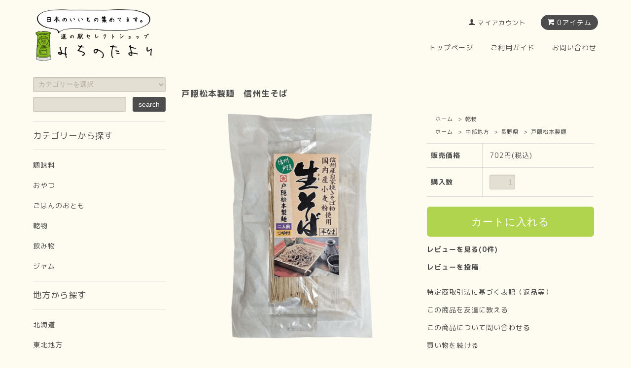

--- FILE ---
content_type: text/html; charset=EUC-JP
request_url: https://michinotayori.jp/?pid=149026323
body_size: 9183
content:
<!DOCTYPE html PUBLIC "-//W3C//DTD XHTML 1.0 Transitional//EN" "http://www.w3.org/TR/xhtml1/DTD/xhtml1-transitional.dtd">
<html xmlns:og="http://ogp.me/ns#" xmlns:fb="http://www.facebook.com/2008/fbml" xmlns:mixi="http://mixi-platform.com/ns#" xmlns="http://www.w3.org/1999/xhtml" xml:lang="ja" lang="ja" dir="ltr">
<head>
<meta http-equiv="content-type" content="text/html; charset=euc-jp" />
<meta http-equiv="X-UA-Compatible" content="IE=edge,chrome=1" />
<title>戸隠松本製麺　信州生そば｜道の駅セレクトショップ　みちのたより</title>
<meta name="Keywords" content="戸隠松本製麺　信州生そば,みちのたより,道の駅通販,特産品,お取り寄せ,ご当地調味料" />
<meta name="Description" content="店長ミオが全国まわります！日本各地の道の駅を巡って「珍しくて、また食べたい」ものを集めたセレクトショップ、みちのたより。  ご当地の調味料やお菓子、飲み物、ごはんのおとも、陶器や雑貨などを紹介している通販サイトです。" />
<meta name="Author" content="みちのたより" />
<meta name="Copyright" content="Copyright 2011- michinotayori" />
<meta http-equiv="content-style-type" content="text/css" />
<meta http-equiv="content-script-type" content="text/javascript" />
<link rel="stylesheet" href="https://michinotayori.jp/css/framework/colormekit.css" type="text/css" />
<link rel="stylesheet" href="https://michinotayori.jp/css/framework/colormekit-responsive.css" type="text/css" />
<link rel="stylesheet" href="https://img11.shop-pro.jp/PA01144/360/css/54/index.css?cmsp_timestamp=20250721150809" type="text/css" />
<link rel="stylesheet" href="https://img11.shop-pro.jp/PA01144/360/css/54/product.css?cmsp_timestamp=20250721150809" type="text/css" />

<link rel="alternate" type="application/rss+xml" title="rss" href="https://michinotayori.jp/?mode=rss" />
<link rel="shortcut icon" href="https://img11.shop-pro.jp/PA01144/360/favicon.ico?cmsp_timestamp=20250929153715" />
<script type="text/javascript" src="//ajax.googleapis.com/ajax/libs/jquery/1.7.2/jquery.min.js" ></script>
<meta property="og:title" content="戸隠松本製麺　信州生そば｜道の駅セレクトショップ　みちのたより" />
<meta property="og:description" content="店長ミオが全国まわります！日本各地の道の駅を巡って「珍しくて、また食べたい」ものを集めたセレクトショップ、みちのたより。  ご当地の調味料やお菓子、飲み物、ごはんのおとも、陶器や雑貨などを紹介している通販サイトです。" />
<meta property="og:url" content="https://michinotayori.jp?pid=149026323" />
<meta property="og:site_name" content="道の駅通販　道の駅セレクトショップ　みちのたより" />
<meta property="og:image" content="https://img11.shop-pro.jp/PA01144/360/product/149026323.png?cmsp_timestamp=20200912000136"/>
<meta property="og:type" content="product" />
<meta property="product:price:amount" content="702" />
<meta property="product:price:currency" content="JPY" />
<meta property="product:product_link" content="https://michinotayori.jp?pid=149026323" />
<!-- Global site tag (gtag.js) - Google Analytics -->
<script async src="https://www.googletagmanager.com/gtag/js?id=UA-49021882-1"></script>
<script>
  window.dataLayer = window.dataLayer || [];
  function gtag(){dataLayer.push(arguments);}
  gtag('js', new Date());

  gtag('config', 'UA-49021882-1');
</script>
<script src="https://kit.fontawesome.com/64d5c9dd56.js" crossorigin="anonymous"></script>
<script>
  var Colorme = {"page":"product","shop":{"account_id":"PA01144360","title":"\u9053\u306e\u99c5\u901a\u8ca9\u3000\u9053\u306e\u99c5\u30bb\u30ec\u30af\u30c8\u30b7\u30e7\u30c3\u30d7\u3000\u307f\u3061\u306e\u305f\u3088\u308a"},"basket":{"total_price":0,"items":[]},"customer":{"id":null},"inventory_control":"none","product":{"shop_uid":"PA01144360","id":149026323,"name":"\u6238\u96a0\u677e\u672c\u88fd\u9eba\u3000\u4fe1\u5dde\u751f\u305d\u3070","model_number":"","stock_num":null,"sales_price":702,"sales_price_including_tax":702,"variants":[],"category":{"id_big":2581646,"id_small":0},"groups":[{"id":3106287}],"members_price":702,"members_price_including_tax":702}};

  (function() {
    function insertScriptTags() {
      var scriptTagDetails = [];
      var entry = document.getElementsByTagName('script')[0];

      scriptTagDetails.forEach(function(tagDetail) {
        var script = document.createElement('script');

        script.type = 'text/javascript';
        script.src = tagDetail.src;
        script.async = true;

        if( tagDetail.integrity ) {
          script.integrity = tagDetail.integrity;
          script.setAttribute('crossorigin', 'anonymous');
        }

        entry.parentNode.insertBefore(script, entry);
      })
    }

    window.addEventListener('load', insertScriptTags, false);
  })();
</script>
<script async src="https://zen.one/analytics.js"></script>
</head>
<body>
<meta name="colorme-acc-payload" content="?st=1&pt=10029&ut=149026323&at=PA01144360&v=20260117115816&re=&cn=530c2311cde7446a592c93292d171d64" width="1" height="1" alt="" /><script>!function(){"use strict";Array.prototype.slice.call(document.getElementsByTagName("script")).filter((function(t){return t.src&&t.src.match(new RegExp("dist/acc-track.js$"))})).forEach((function(t){return document.body.removeChild(t)})),function t(c){var r=arguments.length>1&&void 0!==arguments[1]?arguments[1]:0;if(!(r>=c.length)){var e=document.createElement("script");e.onerror=function(){return t(c,r+1)},e.src="https://"+c[r]+"/dist/acc-track.js?rev=3",document.body.appendChild(e)}}(["acclog001.shop-pro.jp","acclog002.shop-pro.jp"])}();</script><script src="https://img.shop-pro.jp/tmpl_js/68/jquery.tile.js"></script>
<script src="https://img.shop-pro.jp/tmpl_js/68/jquery.skOuterClick.js"></script>
<script src="https://img.shop-pro.jp/tmpl_js/68/smoothscroll.js"></script>
<script type='text/javascript' src='http://api.mojidepa.com/api/jsapi?k=059556775ccb7564f037833729335d19&i=1' charset='utf-8'></script>
<script type="text/javascript">
$(function(){
  // viewport
  var viewport = document.createElement('meta');
  viewport.setAttribute('name', 'viewport');
  viewport.setAttribute('content', 'width=device-width, initial-scale=1.0, maximum-scale=1.0');
  document.getElementsByTagName('head')[0].appendChild(viewport);
  $(window).scroll(function () {
    if($(this).scrollTop() > 200) {
      $('#pagetop').fadeIn('fast');
    } else {
      $('#pagetop').fadeOut('fast');
    }
  });
});
</script>
<!--[if lt IE 9]>
<script type="text/javascript">
  $(function (){
    $('#wrapper').addClass('ie_wrapper');
  });
</script>
<![endif]-->
<div id="wrapper">
  <div id="header-wrapper">
    <div class="container">
      <div id="header" class="row">
        <div class="header-headline-nav col-lg-12 col hidden-tablet hidden-phone">
          <div class="pull-right icon-white">
                                    <a href="https://michinotayori.jp/cart/proxy/basket?shop_id=PA01144360&shop_domain=michinotayori.jp" class="btn btn-01 btn-viewcart">
              <span class="icon icon-cart">0アイテム</span>
            </a>
          </div>
          <div class="pull-right">
            <ul>
              <li>
                <a href="https://michinotayori.jp/?mode=myaccount" class="icon icon-user">マイアカウント</a>
              </li>
                                        </ul>
          </div>
        </div>
        <div class="header-nav-phone hidden-desktop">
          <span class="nav-btn-phone"><img src="https://img.shop-pro.jp/tmpl_img/68/header_menu_btn.png" /></span>
          <div class="header-nav-lst-phone">
						<p>商品を探す</p>
            <ul class="unstyled">
<li>
                <a href="https://michinotayori.jp/?mode=grp&gid=2950760">北海道</a>
              </li>
<li>
                <a href="https://michinotayori.jp/?mode=grp&gid=1291495">東北地方</a>
              </li>
							<li>
                <a href="https://michinotayori.jp/?mode=grp&gid=1291547">関東地方</a>
              </li>
							<li>
                <a href="https://michinotayori.jp/?mode=grp&gid=919820">中部地方</a>
              </li>
							<li>
                <a href="https://michinotayori.jp/?mode=grp&gid=919663">近畿地方</a>
              </li>
              <li>
                <a href="https://michinotayori.jp/?mode=grp&gid=919799">中国地方</a>
              </li>							
              <li>
                <a href="https://michinotayori.jp/?mode=grp&gid=919812">四国地方</a>
              </li>							
              <li>
                <a href="https://michinotayori.jp/?mode=grp&gid=855797">九州地方</a>
              </li>						
							<li>
                <a href="https://michinotayori.jp/?mode=myaccount">
                  マイアカウント
                </a>
              </li>
              <li>
                <a href="https://michi-no-tayori.shop-pro.jp/customer/inquiries/new">お問い合わせ</a>
              </li>
            </ul>
          </div>
        </div>
        <div class="header-global-nav hidden-phone hidden-tablet">
          <ul class="right">
            <li>
              <a href="">トップページ</a>
            </li>
            <li>
              <a href="https://michinotayori.jp/?mode=sk">ご利用ガイド</a>
            </li>
                        <li>
              <a href="https://michi-no-tayori.shop-pro.jp/customer/inquiries/new">お問い合わせ</a>
            </li>
          </ul>
        </div>
        <div class="header-logo">
            <h1 class="sp-header-logo"><a href="https://michinotayori.jp/"><img src="https://img11.shop-pro.jp/PA01144/360/PA01144360.png?cmsp_timestamp=20250929153715" alt="道の駅通販　道の駅セレクトショップ　みちのたより" /></a></h1>
        </div>
      </div>
    </div>
  </div>

  
  <div id="container" class="container">
    <div class="row">
      <div class="main-section col-lg-9 col-sm-12 col pull-right">
				                <div class="container-section">
      <form name="product_form" method="post" action="https://michinotayori.jp/cart/proxy/basket/items/add">
      <div class="col-md-12 col-lg-12 col">
        <h2 class="ttl-h2">戸隠松本製麺　信州生そば</h2>
      </div>
      
      <div class="container-section product-image col-md-12 col-lg-7 col">
        <div class="product-image-main">
                      <img src="https://img11.shop-pro.jp/PA01144/360/product/149026323.png?cmsp_timestamp=20200912000136" class="mainImage" />
                  </div>
              </div>
      

      <div class="product_info_block col-md-12 col-lg-5 col">
				
<div class="topicpath-nav small-12 large-12 columns">
  <ul class="unstyled">
    <li><a href="https://michinotayori.jp/">ホーム</a></li>
          <li>&nbsp;&gt;&nbsp;<a href="?mode=cate&cbid=2581646&csid=0&sort=n">乾物</a></li>
          </ul>
      <ul class="unstyled">
      <li><a href="https://michinotayori.jp/">ホーム</a></li>
              <li>&nbsp;&gt;&nbsp;<a href="https://michinotayori.jp/?mode=grp&gid=919820&sort=n">中部地方</a></li>
              <li>&nbsp;&gt;&nbsp;<a href="https://michinotayori.jp/?mode=grp&gid=919825&sort=n">長野県</a></li>
              <li>&nbsp;&gt;&nbsp;<a href="https://michinotayori.jp/?mode=grp&gid=3106287&sort=n">戸隠松本製麺</a></li>
          </ul>
  </div>

        
        <div class="product-spec-block">
          <table class="product-spec-table none_border_table table">
                                                                          <tr>
                <th>販売価格</th>
                <td>
                                    <div class="product_sales">702円(税込)</div>
                                                    </td>
              </tr>
                                                                            <tr class="product-order-form">
                <th>購入数</th>
                <td>
                                      <input type="text" name="product_num" value="1" class="product-init-num" />
                    <ul class="product-init">
                      <li><a href="javascript:f_change_num2(document.product_form.product_num,'1',1,null);"></a></li>
                      <li><a href="javascript:f_change_num2(document.product_form.product_num,'0',1,null);"></a></li>
                    </ul>
                    <div class="product-unit"></div>
                                  </td>
              </tr>
                      </table>
                    
                      <div class="disable_cartin">
              <input class="btn btn-02 btn-xlg btn-block" type="submit" value="カートに入れる" />
            </div>
                        <div class="stock_error"></div>
                  </div>

        <div class="product-info-lst container-section">
                      
            <ul class="product-review unstyled">
              <li><a href="https://michinotayori.jp/customer/products/149026323/reviews">レビューを見る(0件)</a></li>
              <li><a href="https://michinotayori.jp/customer/products/149026323/reviews/new">レビューを投稿</a></li>
            </ul>
            
                    <ul class="unstyled">
                        <li><a href="https://michinotayori.jp/?mode=sk#sk_info">特定商取引法に基づく表記（返品等）</a></li>
            <li><a href="mailto:?subject=%E3%80%90%E9%81%93%E3%81%AE%E9%A7%85%E9%80%9A%E8%B2%A9%E3%80%80%E9%81%93%E3%81%AE%E9%A7%85%E3%82%BB%E3%83%AC%E3%82%AF%E3%83%88%E3%82%B7%E3%83%A7%E3%83%83%E3%83%97%E3%80%80%E3%81%BF%E3%81%A1%E3%81%AE%E3%81%9F%E3%82%88%E3%82%8A%E3%80%91%E3%81%AE%E3%80%8C%E6%88%B8%E9%9A%A0%E6%9D%BE%E6%9C%AC%E8%A3%BD%E9%BA%BA%E3%80%80%E4%BF%A1%E5%B7%9E%E7%94%9F%E3%81%9D%E3%81%B0%E3%80%8D%E3%81%8C%E3%81%8A%E3%81%99%E3%81%99%E3%82%81%E3%81%A7%E3%81%99%EF%BC%81&body=%0D%0A%0D%0A%E2%96%A0%E5%95%86%E5%93%81%E3%80%8C%E6%88%B8%E9%9A%A0%E6%9D%BE%E6%9C%AC%E8%A3%BD%E9%BA%BA%E3%80%80%E4%BF%A1%E5%B7%9E%E7%94%9F%E3%81%9D%E3%81%B0%E3%80%8D%E3%81%AEURL%0D%0Ahttps%3A%2F%2Fmichinotayori.jp%2F%3Fpid%3D149026323%0D%0A%0D%0A%E2%96%A0%E3%82%B7%E3%83%A7%E3%83%83%E3%83%97%E3%81%AEURL%0Ahttps%3A%2F%2Fmichinotayori.jp%2F">この商品を友達に教える</a></li>
            <li><a href="https://michi-no-tayori.shop-pro.jp/customer/products/149026323/inquiries/new">この商品について問い合わせる</a></li>
            <li><a href="https://michinotayori.jp/?mode=cate&cbid=2581646&csid=0&sort=n">買い物を続ける</a></li>
          </ul>
          
          <ul class="social-share unstyled">
            <li>
              
              <a href="https://twitter.com/share" class="twitter-share-button" data-url="https://michinotayori.jp/?pid=149026323" data-text="" data-lang="ja" >ツイート</a>
<script charset="utf-8">!function(d,s,id){var js,fjs=d.getElementsByTagName(s)[0],p=/^http:/.test(d.location)?'http':'https';if(!d.getElementById(id)){js=d.createElement(s);js.id=id;js.src=p+'://platform.twitter.com/widgets.js';fjs.parentNode.insertBefore(js,fjs);}}(document, 'script', 'twitter-wjs');</script>
              <div class="line-it-button" data-lang="ja" data-type="share-a" data-ver="3"
                         data-color="default" data-size="small" data-count="false" style="display: none;"></div>
                       <script src="https://www.line-website.com/social-plugins/js/thirdparty/loader.min.js" async="async" defer="defer"></script>
            </li>
          </ul>
          
        </div>
      </div>


      
      <div class="product-exp container-section col col-md-12 col-lg-12 clearfix">
				<h2></h2>
        
      </div>
      

      



      <input type="hidden" name="user_hash" value="9b8868fec6bc0e0362f30c65e57760e1"><input type="hidden" name="members_hash" value="9b8868fec6bc0e0362f30c65e57760e1"><input type="hidden" name="shop_id" value="PA01144360"><input type="hidden" name="product_id" value="149026323"><input type="hidden" name="members_id" value=""><input type="hidden" name="back_url" value="https://michinotayori.jp/?pid=149026323"><input type="hidden" name="reference_token" value="f08322f6b0484f97b30425af0b94f891"><input type="hidden" name="shop_domain" value="michinotayori.jp">
    </form>
  </div>



<script type="text/javascript">
  function prd_img_size() {
    var thumb_size = $('.product-image-thumb li').width();
    $('.product-image-thumb img').css('maxHeight', thumb_size + 'px');
    $('.product-image-thumb li').css('height', thumb_size + 'px');
    var main_size = $('.product-image-main').width();
    $('.product-image-main img').css('maxHeight', main_size + 'px');
    $('.product-image-main').css('height', main_size + 'px');
  }
  function window_size_switch_func() {
  var is_smartphone = $(window).width() <= 980;
    if (is_smartphone) {
      $('#prd_opt_table').empty();
      if($('#prd_opt_select > *').size() == 0) {
        $('#prd_opt_select').append($('.prd_opt_select').html());
      }
    } else {
      $('#prd_opt_table').html($('.prd_opt_table').html());
      $('#prd_opt_select').empty();
    }
  }
  $(function () {

    window_size_switch_func();

    prd_img_size();
    $('.product-init-num').change(function(){
      var txt  = $(this).val();
      var han = txt.replace(/[Ａ-Ｚａ-ｚ０-９]/g,function(s){return String.fromCharCode(s.charCodeAt(0)-0xFEE0)});
      $(this).val(han);
    });
    $(window).resize(function (){
      prd_img_size();
      window_size_switch_func();
    });

    $('img.thumb').click(function(){

      $(this).parent().siblings().children().removeClass('thumb-active');

      var selectedSrc = $(this).attr('src');
      $('img.mainImage').stop().fadeOut(300,
        function(){
          $('img.mainImage').attr('src', selectedSrc);
          $('img.mainImage').fadeIn(300);
        }
      );

      $(this).addClass('thumb-active');

    });
  });
</script>      </div>
      <div class="col-lg-3 col-sm-12 col">
        <h2 class="ttl-h2 hidden">商品を探す</h2>
                <div class="side-section">
          <form action="https://michinotayori.jp/" method="GET">
            <input type="hidden" name="mode" value="srh" /><input type="hidden" name="sort" value="n" />
            <select name="cid" class="search-select">
              <option value="">カテゴリーを選択</option>
              <option value="1080548,0">調味料</option><option value="1583296,0">おやつ</option><option value="1220920,0">ごはんのおとも</option><option value="2581646,0">乾物</option><option value="1081869,0">飲み物</option><option value="1081870,0">ジャム</option>            </select>
            <div class="row">
              <input type="text" name="keyword" class="search-box" />
              <input type="submit" class="btn btn-01 search-btn" value="search" />
            </div>
          </form>
        </div>
                              <div class="side-section">
              <h3 class="ttl-h3">カテゴリーから探す</h3>
              <ul class="unstyled side-section-lst">
                    <li>
            <a href="https://michinotayori.jp/?mode=cate&cbid=1080548&csid=0&sort=n">
                            <span class="side-category-name">
                調味料
              </span>
            </a>
          </li>
                                      <li>
            <a href="https://michinotayori.jp/?mode=cate&cbid=1583296&csid=0&sort=n">
                            <span class="side-category-name">
                おやつ
              </span>
            </a>
          </li>
                                      <li>
            <a href="https://michinotayori.jp/?mode=cate&cbid=1220920&csid=0&sort=n">
                            <span class="side-category-name">
                ごはんのおとも
              </span>
            </a>
          </li>
                                      <li>
            <a href="https://michinotayori.jp/?mode=cate&cbid=2581646&csid=0&sort=n">
                            <span class="side-category-name">
                乾物
              </span>
            </a>
          </li>
                                      <li>
            <a href="https://michinotayori.jp/?mode=cate&cbid=1081869&csid=0&sort=n">
                            <span class="side-category-name">
                飲み物
              </span>
            </a>
          </li>
                                      <li>
            <a href="https://michinotayori.jp/?mode=cate&cbid=1081870&csid=0&sort=n">
                            <span class="side-category-name">
                ジャム
              </span>
            </a>
          </li>
                        </ul>
            </div>

                                                <div class="side-section">
              <h3 class="ttl-h3">地方から探す</h3>
              <ul class="unstyled">
                            <li>
                <a href="https://michinotayori.jp/?mode=grp&gid=2950760&sort=n">
                                    <span class="side-group-name">
                    北海道
                  </span>
                </a>
              </li>
                                              <li>
                <a href="https://michinotayori.jp/?mode=grp&gid=1291495&sort=n">
                                    <span class="side-group-name">
                    東北地方
                  </span>
                </a>
              </li>
                                              <li>
                <a href="https://michinotayori.jp/?mode=grp&gid=1291547&sort=n">
                                    <span class="side-group-name">
                    関東地方
                  </span>
                </a>
              </li>
                                              <li>
                <a href="https://michinotayori.jp/?mode=grp&gid=919820&sort=n">
                                    <span class="side-group-name">
                    中部地方
                  </span>
                </a>
              </li>
                                              <li>
                <a href="https://michinotayori.jp/?mode=grp&gid=919663&sort=n">
                                    <span class="side-group-name">
                    近畿地方
                  </span>
                </a>
              </li>
                                              <li>
                <a href="https://michinotayori.jp/?mode=grp&gid=919799&sort=n">
                                    <span class="side-group-name">
                    中国地方
                  </span>
                </a>
              </li>
                                              <li>
                <a href="https://michinotayori.jp/?mode=grp&gid=919812&sort=n">
                                    <span class="side-group-name">
                    四国地方
                  </span>
                </a>
              </li>
                                              <li>
                <a href="https://michinotayori.jp/?mode=grp&gid=855797&sort=n">
                                    <span class="side-group-name">
                    九州地方
                  </span>
                </a>
              </li>
                                              <li>
                <a href="https://michinotayori.jp/?mode=grp&gid=2373522&sort=n">
                                    <span class="side-group-name">
                    訳アリ商品
                  </span>
                </a>
              </li>
                            </ul>
            </div>
                                  <!--
        <div class="side_section">
          <h3 class="ttl-h3">これ以降の商品ジャンルはテンプレを編集する<span class="menu-btn-phone icon icon-down"></span></h3>
          <ul class="unstyled">
            <li>
              <a href="#">999円以下</a>
            </li>
            <li>
              <a href="#">1,000円～2,999円</a>
            </li>
            <li>
              <a href="#">3,000円～4,999円</a>
            </li>
            <li>
              <a href="#">5,000円～9,999円</a>
            </li>
            <li>
              <a href="#">10,000円以上</a>
            </li>
          </ul>
        </div>
        -->
                      </div>
    </div>
  </div>
  <div id="pagetop" class="btn btn-01">
    <a href="#header"><img src="https://img.shop-pro.jp/tmpl_img/68/icon_pagetop.png" /></a>
  </div>
      <script src="https://img.shop-pro.jp/tmpl_js/68/jquery.wookmark.min.js"></script>
    <script>
    $(window).load(function () {
      $('#notice-wrapper .wookmark-item').wookmark({
        container: $('.wookmark-wrapper'),
        autoResize: true,
        align: 'left'
      });
    });
    </script>
<!-- 非表示　フッターガイド
    <div id="notice-wrapper" class="notice-wrapper hidden-phone">
      <div class="container wookmark-wrapper clearfix">
                  <div class="shop col wookmark-item">
            <h3>返品について</h3>
            <dl class="def_lst">
                              <dt class="def-lst-dt">返品期限</dt>
                <dd class="def-lst-dd">食品・・・お客様都合による返品は出来かねます。
雑貨等・・・商品の到着日より７日以内とさせて頂きます。&nbsp;</dd>
                                            <dt class="def-lst-dt">返品送料</dt>
                <dd class="def-lst-dd">お客様都合による返品はお客様のご負担とさせていただきます。ただし、不良品交換、誤品配送交換は当社負担とさせていただきます&nbsp;</dd>
                          </dl>
          </div>
                          <div class="sk-delivery col wookmark-item">
            <h3>配送・送料について</h3>
            <dl class="def_lst">
                              <dt class="def-lst-dt">佐川急便</dt>
                <dd class="def-lst-dd">
                                      <img src="https://img11.shop-pro.jp/PA01144/360/delivery/277042.png?cmsp_timestamp=20200726094251" /><br />
                                    ■ お届け日、お届け時間指定が可能です。お会計時にご指定ください。<br />
■リサイクルのため、再利用の段ボールを使用して発送する場合がございます。<br />
(新品段ボールでのお届けをご希望の方は注文時、備考欄に「新品段ボールでの発送希望」とご記入ください。)<br />
■ご注文者様と異なる場所へのお届けや大切な贈り物に関しては新品の段ボールを使用しますのでご安心くださいませ。<br />
&nbsp;
                </dd>
                          </dl>
          </div>
                          <div class="sk-payment col wookmark-item">
            <h3>支払い方法について</h3>
            <dl class="def_lst">
                              <dt class="def-lst-dt">クレジットカード</dt>
                <dd class="def-lst-dd">
                                                        <img class='payment_img' src='https://img.shop-pro.jp/common/card2.gif'><img class='payment_img' src='https://img.shop-pro.jp/common/card6.gif'><img class='payment_img' src='https://img.shop-pro.jp/common/card18.gif'><img class='payment_img' src='https://img.shop-pro.jp/common/card0.gif'><img class='payment_img' src='https://img.shop-pro.jp/common/card9.gif'><br />
                                    5種類のクレジットカードがご利用いただけます。<br />
<i class="fab fa-cc-visa fa-2x"></i>VISA<br />
<i class="fab fa-cc-mastercard fa-2x"></i>MASTER<br />
<i class="fab fa-cc-jcb fa-2x"></i>JCB<br />
<i class="fab fa-cc-diners-club fa-2x"></i>ダイナース<br />
<i class="fab fa-cc-amex fa-2x"></i>アメリカン・エキスプレス<br />
<br />
※デビットカードやプリペイドカードではご利用いただけない場合がございます。<br />
※海外で発行した一部のカードは、ご利用できない場合があります。<br />
※一括払いのみご利用いただけます。&nbsp;
                </dd>
                              <dt class="def-lst-dt">代金引換</dt>
                <dd class="def-lst-dd">
                                                      商品到着時に現金にて代金をお支払い頂く方法です。<br />
商品代金は商品配送時に、佐川急便配送員にお支払いください。&nbsp;
                </dd>
                          </dl>
          </div>
                              </div>
    </div>
  非表示　フッターガイド　ここまで -->

  <div class="footer-insta">
		<a href="https://www.instagram.com/michinotayori/" target="_blank"><img src="https://file003.shop-pro.jp/PA01144/360/image/sp.png"></a>

<script src="https://snapwidget.com/js/snapwidget.js"></script>
<iframe src="https://snapwidget.com/embed/795452" class="snapwidget-widget" allowtransparency="true" frameborder="0" scrolling="no" style="border:none; overflow:hidden;  width:100%; "></iframe>
  </div>
		
  <div class="footer-wrapper">
    <div class="container">
      <div class="row">
                  <div class="manager-info col-sm-12 col-lg-6 col">
            <h3 class="hidden-phone">みちのたよりについて</h3>
            <div class="row">
                            <div class="col-sm-12 col-lg-3 col text-center">
                <img src="https://img11.shop-pro.jp/PA01144/360/PA01144360_m.png?cmsp_timestamp=20250929153715" />
              </div>
                            <div class="manager-caption col-sm-12 col-lg-9 col">
                <p class="manager-name">お越しいただきありがとうございます。</p>
                <div class="text-block">
                  道の駅セレクトショップ「みちのたより」は、旅が大好きな店長ミオが全国の道の駅を車で駆け巡って、各地の美味しくて珍しい商品を集めているお店です。 
                </div>
              </div>
            </div>
          </div>
                <div class="footer-lst col-sm-12 col-lg-3 col">
          <ul class="unstyled">
            <li class="col-sm-6">
              <a href="https://michinotayori.jp/">トップページ</a>
						</li>
            <li class="col-sm-6">
              <a href="https://michinotayori.jp/?mode=sk#payment">お支払い方法について</a>
            </li>
            <li class="col-sm-6">
              <a href="https://michinotayori.jp/?mode=sk#delivery">配送方法・送料について</a>
            </li>
                          <li class="col-sm-6">
                <a href="https://michi-no-tayori.shop-pro.jp/customer/newsletter/subscriptions/new">メルマガ登録・解除</a>
              </li>
                                    <li class="col-sm-6">
              <a href="https://michi-no-tayori.shop-pro.jp/customer/inquiries/new">お問い合わせ</a>
            </li>
            <li class="col-sm-6">
              <a href="https://michinotayori.jp/?mode=sk">特定商取引法に基づく表記</a>
            </li>
            <li class="col-sm-6 hidden-desktop hidden-tablet">
              <a href="https://michinotayori.jp/?mode=myaccount">マイアカウント</a>
            </li>
                        <li class="col-sm-6 hidden-desktop hidden-tablet">
              <a href="https://michinotayori.jp/cart/proxy/basket?shop_id=PA01144360&shop_domain=michinotayori.jp">カートを見る</a>
            </li>
            <li class="col-sm-6 hidden-desktop hidden-tablet">
              <a href="https://michinotayori.jp/?mode=privacy">プライバシーポリシー</a>
            </li>
          </ul>
        </div>
        <div class="footer-lst col-sm-6 col-lg-3 col hidden-phone">
          <ul class="unstyled">
            <li>
              <a href="https://michinotayori.jp/?mode=myaccount">マイアカウント</a>
            </li>
                        <li>
              <a href="https://michinotayori.jp/cart/proxy/basket?shop_id=PA01144360&shop_domain=michinotayori.jp">カートを見る</a>
            </li>
            <li>
              <a href="https://michinotayori.jp/?mode=privacy">プライバシーポリシー</a>
            </li>
            <li>
              <a href="https://michinotayori.jp/?mode=rss">RSS</a>&nbsp;/&nbsp;<a href="https://michinotayori.jp/?mode=atom">ATOM</a>
            </li>
          </ul>
        </div>
                                </div>
    </div>
  </div>
  <div class="container">
        <!--
    <div class="text-center footer_section">
      <ul>
        <li>
          <a href="#"><img src="//img.shop-pro.jp/tmpl_img/68/social_twitter_2x.png" /></a>
        </li>
        <li>
          <a href="#"><img src="//img.shop-pro.jp/tmpl_img/68/social_instergram_2x.png" /></a>
        </li>
        <li>
          <a href="#"><img src="//img.shop-pro.jp/tmpl_img/68/social_facebook_2x.png" /></a>
        </li>
      </ul>
    </div>
    -->
        <address class="copyright text-center footer_section">
      <span style="font-size:small;">Copyright&copy; 2011- みちのたより  サイト内の文章、画像などの著作物は株式会社みちのたよりに属します。無断転載を禁止します。</span>
      <span class="powered">
      </span>
    </address>
  </div>
</div>

<script>
  $(document).ready(function () {
    $('#nav .icon').click(function () {
      $(this).next().slideToggle('fast');
    });
    $('#nav .icon').skOuterClick(function () {
        $(this).next().fadeOut('fast');
    });
    $('.nav-btn-phone').click(function(){
      if ($('.header-nav-lst-phone').css('display') == 'none') {
          $('.header-nav-lst-phone').slideDown('3000');
      } else {
          $('.header-nav-lst-phone').slideUp('3000');
      }
    });
  });
</script><script type="text/javascript" src="https://michinotayori.jp/js/cart.js" ></script>
<script type="text/javascript" src="https://michinotayori.jp/js/async_cart_in.js" ></script>
<script type="text/javascript" src="https://michinotayori.jp/js/product_stock.js" ></script>
<script type="text/javascript" src="https://michinotayori.jp/js/js.cookie.js" ></script>
<script type="text/javascript" src="https://michinotayori.jp/js/favorite_button.js" ></script>
</body></html>